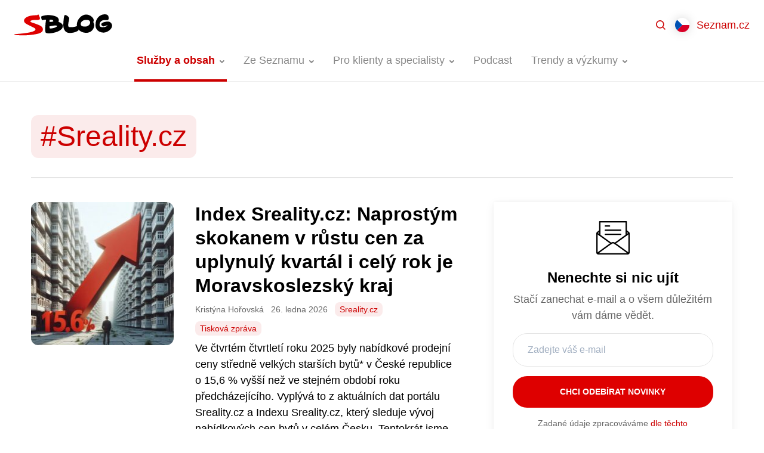

--- FILE ---
content_type: text/html; charset=UTF-8
request_url: https://blog.seznam.cz/stitek/sreality-cz/
body_size: 15669
content:
<!DOCTYPE html>
<html lang="cs-CZ" class="no-js">
<head>
	<meta charset="UTF-8" />
	<meta name="viewport" content="initial-scale=1.0, width=device-width">
	<script>
		(function( window, undefined ) {
			document.documentElement.className =
				document.documentElement.className.replace("no-js","js");
		}( this ));
	</script>
	<title>Štítek: Sreality.cz - Blog Seznam.cz</title>

<!-- The SEO Framework od Sybre Waaijer -->
<meta name="robots" content="max-snippet:-1,max-image-preview:standard,max-video-preview:-1" />
<link rel="canonical" href="https://blog.seznam.cz/stitek/sreality-cz/" />
<link rel="next" href="https://blog.seznam.cz/stitek/sreality-cz/page/2/" />
<meta name="theme-color" content="#cc0000" />
<meta property="og:type" content="website" />
<meta property="og:locale" content="cs_CZ" />
<meta property="og:site_name" content="Blog Seznam.cz" />
<meta property="og:title" content="Štítek: Sreality.cz" />
<meta property="og:url" content="https://blog.seznam.cz/stitek/sreality-cz/" />
<meta property="og:image" content="https://blog.seznam.cz/wp-content/uploads/2018/04/cropped-favicon.png" />
<meta property="og:image:width" content="512" />
<meta property="og:image:height" content="512" />
<!-- / The SEO Framework od Sybre Waaijer | 2.46ms meta | 0.19ms boot -->

<link rel='dns-prefetch' href='//blog.seznam.cz' />
<style id='wp-img-auto-sizes-contain-inline-css'>
img:is([sizes=auto i],[sizes^="auto," i]){contain-intrinsic-size:3000px 1500px}
/*# sourceURL=wp-img-auto-sizes-contain-inline-css */
</style>
<style id='classic-theme-styles-inline-css'>
/*! This file is auto-generated */
.wp-block-button__link{color:#fff;background-color:#32373c;border-radius:9999px;box-shadow:none;text-decoration:none;padding:calc(.667em + 2px) calc(1.333em + 2px);font-size:1.125em}.wp-block-file__button{background:#32373c;color:#fff;text-decoration:none}
/*# sourceURL=/wp-includes/css/classic-themes.min.css */
</style>
<link rel='stylesheet' id='sblog-min-css' href='https://blog.seznam.cz/wp-content/themes/sblog/assets/dist/styles.min.css?ver=2.4.0' media='all' />
<link rel='stylesheet' id='plugin-ea54e278ff798f81102891eb8d781a34-css' href='https://blog.seznam.cz/wp-content/plugins/sblog-wpify-blocks/build/plugin.css?ver=70d278d44d369689622e' media='all' />
<!-- jquery-core / https://blog.seznam.cz/wp-includes/js/jquery/jquery.min.js?ver=3.7.1 -->
<link rel="https://api.w.org/" href="https://blog.seznam.cz/wp-json/" /><link rel="alternate" title="JSON" type="application/json" href="https://blog.seznam.cz/wp-json/wp/v2/tags/511" /><link rel="dns-prefetch" href="https://h.seznam.cz" />
<meta property="fb:app_id" content="225106071397866" />

<script src="https://h.seznam.cz/js/dot-small.js"></script>
<script> DOT.cfg({service: 'sblog'}); </script>

<!-- CMP -->
<script>
window.cmpLanguage = "cs";
</script>
<script src="https://h.seznam.cz/js/cmp2/cmp_stub.js"></script>
<script src="https://h.seznam.cz/js/cmp2/scmp-lite.js?login=false"></script>
<!-- END CMP -->

<!-- Google Tag Manager -->
<script>(function(w,d,s,l,i){w[l]=w[l]||[];w[l].push({'gtm.start':
new Date().getTime(),event:'gtm.js'});var f=d.getElementsByTagName(s)[0],
j=d.createElement(s),dl=l!='dataLayer'?'&l='+l:'';j.async=true;j.src=
'https://www.googletagmanager.com/gtm.js?id='+i+dl;f.parentNode.insertBefore(j,f);
})(window,document,'script','dataLayer','GTM-5X8C2QZ');</script>
<!-- End Google Tag Manager -->

<!-- Google Tag Manager -->
<script>(function(w,d,s,l,i){w[l]=w[l]||[];w[l].push({'gtm.start':
new Date().getTime(),event:'gtm.js'});var f=d.getElementsByTagName(s)[0],
j=d.createElement(s),dl=l!='dataLayer'?'&l='+l:'';j.async=true;j.src=
'https://www.googletagmanager.com/gtm.js?id='+i+dl;f.parentNode.insertBefore(j,f);
})(window,document,'script','dataLayer','GTM-WXS8K9B');</script>
<!-- End Google Tag Manager -->

<link rel="alternate" type="application/rss+xml" title="Podcast RSS feed" href="https://blog.seznam.cz/feed/podcast" />

<!-- sitelink-search-box Schema optimized by Schema Pro --><script type="application/ld+json">{"@context":"https:\/\/schema.org","@type":"WebSite","name":"Seznam.cz","url":"https:\/\/blog.seznam.cz","potentialAction":[{"@type":"SearchAction","target":"https:\/\/blog.seznam.cz\/?s={search_term_string}","query-input":"required name=search_term_string"}]}</script><!-- / sitelink-search-box Schema optimized by Schema Pro --><!-- breadcrumb Schema optimized by Schema Pro --><script type="application/ld+json">{"@context":"https:\/\/schema.org","@type":"BreadcrumbList","itemListElement":[{"@type":"ListItem","position":1,"item":{"@id":"https:\/\/blog.seznam.cz\/","name":"Home"}},{"@type":"ListItem","position":2,"item":{"@id":"https:\/\/blog.seznam.cz\/stitek\/sreality-cz\/","name":"Sreality.cz"}}]}</script><!-- / breadcrumb Schema optimized by Schema Pro --><link rel="apple-touch-icon" sizes="180x180" href="/wp-content/uploads/fbrfg/apple-touch-icon.png?v=231211">
<link rel="icon" type="image/png" sizes="32x32" href="/wp-content/uploads/fbrfg/favicon-32x32.png?v=231211">
<link rel="icon" type="image/png" sizes="16x16" href="/wp-content/uploads/fbrfg/favicon-16x16.png?v=231211">
<link rel="manifest" href="/wp-content/uploads/fbrfg/site.webmanifest?v=231211">
<link rel="mask-icon" href="/wp-content/uploads/fbrfg/safari-pinned-tab.svg?v=231211" color="#cc0000">
<link rel="shortcut icon" href="/wp-content/uploads/fbrfg/favicon.ico?v=231211">
<meta name="msapplication-TileColor" content="#cc0000">
<meta name="msapplication-config" content="/wp-content/uploads/fbrfg/browserconfig.xml?v=231211">
<meta name="theme-color" content="#ffffff">      <meta name="onesignal" content="wordpress-plugin"/>
            <script>

      window.OneSignalDeferred = window.OneSignalDeferred || [];

      OneSignalDeferred.push(function(OneSignal) {
        var oneSignal_options = {};
        window._oneSignalInitOptions = oneSignal_options;

        oneSignal_options['serviceWorkerParam'] = { scope: '/' };
oneSignal_options['serviceWorkerPath'] = 'OneSignalSDKWorker.js.php';

        OneSignal.Notifications.setDefaultUrl("https://blog.seznam.cz");

        oneSignal_options['wordpress'] = true;
oneSignal_options['appId'] = '2b051b15-9ce8-4411-80c3-9b4767cdb492';
oneSignal_options['allowLocalhostAsSecureOrigin'] = true;
oneSignal_options['welcomeNotification'] = { };
oneSignal_options['welcomeNotification']['title'] = "Blog Seznam.cz";
oneSignal_options['welcomeNotification']['message'] = "Jste přihlášeni k odběru nových článků.";
oneSignal_options['welcomeNotification']['url'] = "https://blog.seznam.cz/";
oneSignal_options['path'] = "https://blog.seznam.cz/wp-content/plugins/onesignal-free-web-push-notifications/sdk_files/";
oneSignal_options['safari_web_id'] = "web.onesignal.auto.35f9fdf2-e602-4832-95b7-1c199bdb2bd7";
oneSignal_options['promptOptions'] = { };
oneSignal_options['promptOptions']['actionMessage'] = "Mějte přehled o novinkách z našeho blogu díky upozorněním. Kdykoliv je můžete opět zrušit.";
oneSignal_options['promptOptions']['acceptButtonText'] = "Povolit";
oneSignal_options['promptOptions']['cancelButtonText'] = "Možná později";
              OneSignal.init(window._oneSignalInitOptions);
              OneSignal.Slidedown.promptPush()      });

      function documentInitOneSignal() {
        var oneSignal_elements = document.getElementsByClassName("OneSignal-prompt");

        var oneSignalLinkClickHandler = function(event) { OneSignal.Notifications.requestPermission(); event.preventDefault(); };        for(var i = 0; i < oneSignal_elements.length; i++)
          oneSignal_elements[i].addEventListener('click', oneSignalLinkClickHandler, false);
      }

      if (document.readyState === 'complete') {
           documentInitOneSignal();
      }
      else {
           window.addEventListener("load", function(event){
               documentInitOneSignal();
          });
      }
    </script>
			<style id="wpsp-style-frontend"></style>
			<link rel="icon" href="https://blog.seznam.cz/wp-content/uploads/2018/04/cropped-favicon-32x32.png" sizes="32x32" />
<link rel="icon" href="https://blog.seznam.cz/wp-content/uploads/2018/04/cropped-favicon-192x192.png" sizes="192x192" />
<link rel="apple-touch-icon" href="https://blog.seznam.cz/wp-content/uploads/2018/04/cropped-favicon-180x180.png" />
<meta name="msapplication-TileImage" content="https://blog.seznam.cz/wp-content/uploads/2018/04/cropped-favicon-270x270.png" />
<style id='wp-block-heading-inline-css'>
h1:where(.wp-block-heading).has-background,h2:where(.wp-block-heading).has-background,h3:where(.wp-block-heading).has-background,h4:where(.wp-block-heading).has-background,h5:where(.wp-block-heading).has-background,h6:where(.wp-block-heading).has-background{padding:1.25em 2.375em}h1.has-text-align-left[style*=writing-mode]:where([style*=vertical-lr]),h1.has-text-align-right[style*=writing-mode]:where([style*=vertical-rl]),h2.has-text-align-left[style*=writing-mode]:where([style*=vertical-lr]),h2.has-text-align-right[style*=writing-mode]:where([style*=vertical-rl]),h3.has-text-align-left[style*=writing-mode]:where([style*=vertical-lr]),h3.has-text-align-right[style*=writing-mode]:where([style*=vertical-rl]),h4.has-text-align-left[style*=writing-mode]:where([style*=vertical-lr]),h4.has-text-align-right[style*=writing-mode]:where([style*=vertical-rl]),h5.has-text-align-left[style*=writing-mode]:where([style*=vertical-lr]),h5.has-text-align-right[style*=writing-mode]:where([style*=vertical-rl]),h6.has-text-align-left[style*=writing-mode]:where([style*=vertical-lr]),h6.has-text-align-right[style*=writing-mode]:where([style*=vertical-rl]){rotate:180deg}
/*# sourceURL=https://blog.seznam.cz/wp-includes/blocks/heading/style.min.css */
</style>
<style id='wp-block-paragraph-inline-css'>
.is-small-text{font-size:.875em}.is-regular-text{font-size:1em}.is-large-text{font-size:2.25em}.is-larger-text{font-size:3em}.has-drop-cap:not(:focus):first-letter{float:left;font-size:8.4em;font-style:normal;font-weight:100;line-height:.68;margin:.05em .1em 0 0;text-transform:uppercase}body.rtl .has-drop-cap:not(:focus):first-letter{float:none;margin-left:.1em}p.has-drop-cap.has-background{overflow:hidden}:root :where(p.has-background){padding:1.25em 2.375em}:where(p.has-text-color:not(.has-link-color)) a{color:inherit}p.has-text-align-left[style*="writing-mode:vertical-lr"],p.has-text-align-right[style*="writing-mode:vertical-rl"]{rotate:180deg}
/*# sourceURL=https://blog.seznam.cz/wp-includes/blocks/paragraph/style.min.css */
</style>
<style id='wp-block-table-inline-css'>
.wp-block-table{overflow-x:auto}.wp-block-table table{border-collapse:collapse;width:100%}.wp-block-table thead{border-bottom:3px solid}.wp-block-table tfoot{border-top:3px solid}.wp-block-table td,.wp-block-table th{border:1px solid;padding:.5em}.wp-block-table .has-fixed-layout{table-layout:fixed;width:100%}.wp-block-table .has-fixed-layout td,.wp-block-table .has-fixed-layout th{word-break:break-word}.wp-block-table.aligncenter,.wp-block-table.alignleft,.wp-block-table.alignright{display:table;width:auto}.wp-block-table.aligncenter td,.wp-block-table.aligncenter th,.wp-block-table.alignleft td,.wp-block-table.alignleft th,.wp-block-table.alignright td,.wp-block-table.alignright th{word-break:break-word}.wp-block-table .has-subtle-light-gray-background-color{background-color:#f3f4f5}.wp-block-table .has-subtle-pale-green-background-color{background-color:#e9fbe5}.wp-block-table .has-subtle-pale-blue-background-color{background-color:#e7f5fe}.wp-block-table .has-subtle-pale-pink-background-color{background-color:#fcf0ef}.wp-block-table.is-style-stripes{background-color:initial;border-collapse:inherit;border-spacing:0}.wp-block-table.is-style-stripes tbody tr:nth-child(odd){background-color:#f0f0f0}.wp-block-table.is-style-stripes.has-subtle-light-gray-background-color tbody tr:nth-child(odd){background-color:#f3f4f5}.wp-block-table.is-style-stripes.has-subtle-pale-green-background-color tbody tr:nth-child(odd){background-color:#e9fbe5}.wp-block-table.is-style-stripes.has-subtle-pale-blue-background-color tbody tr:nth-child(odd){background-color:#e7f5fe}.wp-block-table.is-style-stripes.has-subtle-pale-pink-background-color tbody tr:nth-child(odd){background-color:#fcf0ef}.wp-block-table.is-style-stripes td,.wp-block-table.is-style-stripes th{border-color:#0000}.wp-block-table.is-style-stripes{border-bottom:1px solid #f0f0f0}.wp-block-table .has-border-color td,.wp-block-table .has-border-color th,.wp-block-table .has-border-color tr,.wp-block-table .has-border-color>*{border-color:inherit}.wp-block-table table[style*=border-top-color] tr:first-child,.wp-block-table table[style*=border-top-color] tr:first-child td,.wp-block-table table[style*=border-top-color] tr:first-child th,.wp-block-table table[style*=border-top-color]>*,.wp-block-table table[style*=border-top-color]>* td,.wp-block-table table[style*=border-top-color]>* th{border-top-color:inherit}.wp-block-table table[style*=border-top-color] tr:not(:first-child){border-top-color:initial}.wp-block-table table[style*=border-right-color] td:last-child,.wp-block-table table[style*=border-right-color] th,.wp-block-table table[style*=border-right-color] tr,.wp-block-table table[style*=border-right-color]>*{border-right-color:inherit}.wp-block-table table[style*=border-bottom-color] tr:last-child,.wp-block-table table[style*=border-bottom-color] tr:last-child td,.wp-block-table table[style*=border-bottom-color] tr:last-child th,.wp-block-table table[style*=border-bottom-color]>*,.wp-block-table table[style*=border-bottom-color]>* td,.wp-block-table table[style*=border-bottom-color]>* th{border-bottom-color:inherit}.wp-block-table table[style*=border-bottom-color] tr:not(:last-child){border-bottom-color:initial}.wp-block-table table[style*=border-left-color] td:first-child,.wp-block-table table[style*=border-left-color] th,.wp-block-table table[style*=border-left-color] tr,.wp-block-table table[style*=border-left-color]>*{border-left-color:inherit}.wp-block-table table[style*=border-style] td,.wp-block-table table[style*=border-style] th,.wp-block-table table[style*=border-style] tr,.wp-block-table table[style*=border-style]>*{border-style:inherit}.wp-block-table table[style*=border-width] td,.wp-block-table table[style*=border-width] th,.wp-block-table table[style*=border-width] tr,.wp-block-table table[style*=border-width]>*{border-style:inherit;border-width:inherit}
/*# sourceURL=https://blog.seznam.cz/wp-includes/blocks/table/style.min.css */
</style>
<style id='global-styles-inline-css'>
:root{--wp--preset--aspect-ratio--square: 1;--wp--preset--aspect-ratio--4-3: 4/3;--wp--preset--aspect-ratio--3-4: 3/4;--wp--preset--aspect-ratio--3-2: 3/2;--wp--preset--aspect-ratio--2-3: 2/3;--wp--preset--aspect-ratio--16-9: 16/9;--wp--preset--aspect-ratio--9-16: 9/16;--wp--preset--color--black: #000000;--wp--preset--color--cyan-bluish-gray: #abb8c3;--wp--preset--color--white: #ffffff;--wp--preset--color--pale-pink: #f78da7;--wp--preset--color--vivid-red: #cf2e2e;--wp--preset--color--luminous-vivid-orange: #ff6900;--wp--preset--color--luminous-vivid-amber: #fcb900;--wp--preset--color--light-green-cyan: #7bdcb5;--wp--preset--color--vivid-green-cyan: #00d084;--wp--preset--color--pale-cyan-blue: #8ed1fc;--wp--preset--color--vivid-cyan-blue: #0693e3;--wp--preset--color--vivid-purple: #9b51e0;--wp--preset--gradient--vivid-cyan-blue-to-vivid-purple: linear-gradient(135deg,rgb(6,147,227) 0%,rgb(155,81,224) 100%);--wp--preset--gradient--light-green-cyan-to-vivid-green-cyan: linear-gradient(135deg,rgb(122,220,180) 0%,rgb(0,208,130) 100%);--wp--preset--gradient--luminous-vivid-amber-to-luminous-vivid-orange: linear-gradient(135deg,rgb(252,185,0) 0%,rgb(255,105,0) 100%);--wp--preset--gradient--luminous-vivid-orange-to-vivid-red: linear-gradient(135deg,rgb(255,105,0) 0%,rgb(207,46,46) 100%);--wp--preset--gradient--very-light-gray-to-cyan-bluish-gray: linear-gradient(135deg,rgb(238,238,238) 0%,rgb(169,184,195) 100%);--wp--preset--gradient--cool-to-warm-spectrum: linear-gradient(135deg,rgb(74,234,220) 0%,rgb(151,120,209) 20%,rgb(207,42,186) 40%,rgb(238,44,130) 60%,rgb(251,105,98) 80%,rgb(254,248,76) 100%);--wp--preset--gradient--blush-light-purple: linear-gradient(135deg,rgb(255,206,236) 0%,rgb(152,150,240) 100%);--wp--preset--gradient--blush-bordeaux: linear-gradient(135deg,rgb(254,205,165) 0%,rgb(254,45,45) 50%,rgb(107,0,62) 100%);--wp--preset--gradient--luminous-dusk: linear-gradient(135deg,rgb(255,203,112) 0%,rgb(199,81,192) 50%,rgb(65,88,208) 100%);--wp--preset--gradient--pale-ocean: linear-gradient(135deg,rgb(255,245,203) 0%,rgb(182,227,212) 50%,rgb(51,167,181) 100%);--wp--preset--gradient--electric-grass: linear-gradient(135deg,rgb(202,248,128) 0%,rgb(113,206,126) 100%);--wp--preset--gradient--midnight: linear-gradient(135deg,rgb(2,3,129) 0%,rgb(40,116,252) 100%);--wp--preset--font-size--small: 13px;--wp--preset--font-size--medium: 20px;--wp--preset--font-size--large: 36px;--wp--preset--font-size--x-large: 42px;--wp--preset--spacing--20: 0.44rem;--wp--preset--spacing--30: 0.67rem;--wp--preset--spacing--40: 1rem;--wp--preset--spacing--50: 1.5rem;--wp--preset--spacing--60: 2.25rem;--wp--preset--spacing--70: 3.38rem;--wp--preset--spacing--80: 5.06rem;--wp--preset--shadow--natural: 6px 6px 9px rgba(0, 0, 0, 0.2);--wp--preset--shadow--deep: 12px 12px 50px rgba(0, 0, 0, 0.4);--wp--preset--shadow--sharp: 6px 6px 0px rgba(0, 0, 0, 0.2);--wp--preset--shadow--outlined: 6px 6px 0px -3px rgb(255, 255, 255), 6px 6px rgb(0, 0, 0);--wp--preset--shadow--crisp: 6px 6px 0px rgb(0, 0, 0);}:where(.is-layout-flex){gap: 0.5em;}:where(.is-layout-grid){gap: 0.5em;}body .is-layout-flex{display: flex;}.is-layout-flex{flex-wrap: wrap;align-items: center;}.is-layout-flex > :is(*, div){margin: 0;}body .is-layout-grid{display: grid;}.is-layout-grid > :is(*, div){margin: 0;}:where(.wp-block-columns.is-layout-flex){gap: 2em;}:where(.wp-block-columns.is-layout-grid){gap: 2em;}:where(.wp-block-post-template.is-layout-flex){gap: 1.25em;}:where(.wp-block-post-template.is-layout-grid){gap: 1.25em;}.has-black-color{color: var(--wp--preset--color--black) !important;}.has-cyan-bluish-gray-color{color: var(--wp--preset--color--cyan-bluish-gray) !important;}.has-white-color{color: var(--wp--preset--color--white) !important;}.has-pale-pink-color{color: var(--wp--preset--color--pale-pink) !important;}.has-vivid-red-color{color: var(--wp--preset--color--vivid-red) !important;}.has-luminous-vivid-orange-color{color: var(--wp--preset--color--luminous-vivid-orange) !important;}.has-luminous-vivid-amber-color{color: var(--wp--preset--color--luminous-vivid-amber) !important;}.has-light-green-cyan-color{color: var(--wp--preset--color--light-green-cyan) !important;}.has-vivid-green-cyan-color{color: var(--wp--preset--color--vivid-green-cyan) !important;}.has-pale-cyan-blue-color{color: var(--wp--preset--color--pale-cyan-blue) !important;}.has-vivid-cyan-blue-color{color: var(--wp--preset--color--vivid-cyan-blue) !important;}.has-vivid-purple-color{color: var(--wp--preset--color--vivid-purple) !important;}.has-black-background-color{background-color: var(--wp--preset--color--black) !important;}.has-cyan-bluish-gray-background-color{background-color: var(--wp--preset--color--cyan-bluish-gray) !important;}.has-white-background-color{background-color: var(--wp--preset--color--white) !important;}.has-pale-pink-background-color{background-color: var(--wp--preset--color--pale-pink) !important;}.has-vivid-red-background-color{background-color: var(--wp--preset--color--vivid-red) !important;}.has-luminous-vivid-orange-background-color{background-color: var(--wp--preset--color--luminous-vivid-orange) !important;}.has-luminous-vivid-amber-background-color{background-color: var(--wp--preset--color--luminous-vivid-amber) !important;}.has-light-green-cyan-background-color{background-color: var(--wp--preset--color--light-green-cyan) !important;}.has-vivid-green-cyan-background-color{background-color: var(--wp--preset--color--vivid-green-cyan) !important;}.has-pale-cyan-blue-background-color{background-color: var(--wp--preset--color--pale-cyan-blue) !important;}.has-vivid-cyan-blue-background-color{background-color: var(--wp--preset--color--vivid-cyan-blue) !important;}.has-vivid-purple-background-color{background-color: var(--wp--preset--color--vivid-purple) !important;}.has-black-border-color{border-color: var(--wp--preset--color--black) !important;}.has-cyan-bluish-gray-border-color{border-color: var(--wp--preset--color--cyan-bluish-gray) !important;}.has-white-border-color{border-color: var(--wp--preset--color--white) !important;}.has-pale-pink-border-color{border-color: var(--wp--preset--color--pale-pink) !important;}.has-vivid-red-border-color{border-color: var(--wp--preset--color--vivid-red) !important;}.has-luminous-vivid-orange-border-color{border-color: var(--wp--preset--color--luminous-vivid-orange) !important;}.has-luminous-vivid-amber-border-color{border-color: var(--wp--preset--color--luminous-vivid-amber) !important;}.has-light-green-cyan-border-color{border-color: var(--wp--preset--color--light-green-cyan) !important;}.has-vivid-green-cyan-border-color{border-color: var(--wp--preset--color--vivid-green-cyan) !important;}.has-pale-cyan-blue-border-color{border-color: var(--wp--preset--color--pale-cyan-blue) !important;}.has-vivid-cyan-blue-border-color{border-color: var(--wp--preset--color--vivid-cyan-blue) !important;}.has-vivid-purple-border-color{border-color: var(--wp--preset--color--vivid-purple) !important;}.has-vivid-cyan-blue-to-vivid-purple-gradient-background{background: var(--wp--preset--gradient--vivid-cyan-blue-to-vivid-purple) !important;}.has-light-green-cyan-to-vivid-green-cyan-gradient-background{background: var(--wp--preset--gradient--light-green-cyan-to-vivid-green-cyan) !important;}.has-luminous-vivid-amber-to-luminous-vivid-orange-gradient-background{background: var(--wp--preset--gradient--luminous-vivid-amber-to-luminous-vivid-orange) !important;}.has-luminous-vivid-orange-to-vivid-red-gradient-background{background: var(--wp--preset--gradient--luminous-vivid-orange-to-vivid-red) !important;}.has-very-light-gray-to-cyan-bluish-gray-gradient-background{background: var(--wp--preset--gradient--very-light-gray-to-cyan-bluish-gray) !important;}.has-cool-to-warm-spectrum-gradient-background{background: var(--wp--preset--gradient--cool-to-warm-spectrum) !important;}.has-blush-light-purple-gradient-background{background: var(--wp--preset--gradient--blush-light-purple) !important;}.has-blush-bordeaux-gradient-background{background: var(--wp--preset--gradient--blush-bordeaux) !important;}.has-luminous-dusk-gradient-background{background: var(--wp--preset--gradient--luminous-dusk) !important;}.has-pale-ocean-gradient-background{background: var(--wp--preset--gradient--pale-ocean) !important;}.has-electric-grass-gradient-background{background: var(--wp--preset--gradient--electric-grass) !important;}.has-midnight-gradient-background{background: var(--wp--preset--gradient--midnight) !important;}.has-small-font-size{font-size: var(--wp--preset--font-size--small) !important;}.has-medium-font-size{font-size: var(--wp--preset--font-size--medium) !important;}.has-large-font-size{font-size: var(--wp--preset--font-size--large) !important;}.has-x-large-font-size{font-size: var(--wp--preset--font-size--x-large) !important;}
/*# sourceURL=global-styles-inline-css */
</style>
<link rel='stylesheet' id='fancybox-css' href='https://blog.seznam.cz/wp-content/plugins/sblog-fancybox/dist/jquery.fancybox.min.css?ver=1.0.1' media='all' />
</head>

<body class="archive tag tag-sreality-cz tag-511 wp-theme-sblog wp-schema-pro-2.10.6 bg-white text-black" data-ajax-url="https://blog.seznam.cz/wp-admin/admin-ajax.php">

<div id="top">

<!-- Google Tag Manager (noscript) -->

<noscript><iframe src="https://www.googletagmanager.com/ns.html?id=GTM-5X8C2QZ"
height="0" width="0" style="display:none;visibility:hidden"></iframe></noscript>

<noscript><iframe src="https://www.googletagmanager.com/ns.html?id=GTM-WXS8K9B"
height="0" width="0" style="display:none;visibility:hidden"></iframe></noscript>

<!-- End Google Tag Manager (noscript) -->



<a href="#main" class="sr-only">Přejít na obsah</a>


<header id="header" class="header">

	<div class="header-in">

		<div class="header-logo">
			<a href="https://blog.seznam.cz/"><img src="https://blog.seznam.cz/wp-content/themes/sblog/assets/images/logo.svg" alt="SBLOG"></a>
		</div>

		<div class="header-content">
		
			<div class="header-search">
				<div class="relative flex-1 z-50">
	<div class="relative max-w-100 mx-auto">
		<div id="searchForm" class="searchForm relative z-49"
	data-ajax-url="https://blog.seznam.cz/wp-admin/admin-ajax.php" 
	data-action="sblog_search_intellisense"
	data-max-results="10" 
	data-lang="cs" 
	data-home="https://blog.seznam.cz">

	<form role="search" method="get" action="https://blog.seznam.cz/">

		<input id="searchForm__hidden" name="s" type="hidden" value="">

		<div class="relative">

			<label for="searchForm-input" class="sr-only">
				Hledat			</label>

			<div class="searchForm-richInput flex items-center bg-white">

				<span class="w-12 h-12 flex-shrink-0 flex-grow-0 bg-center bg-no-repeat" style="background-image:url('https://blog.seznam.cz/wp-content/themes/sblog/assets/images/ico-search.svg')"></span>

				<div class="searchForm-fragments flex flex-shrink" style="max-width:50%" >
								<span class="searchForm-fragment flex-grow flex-shrink mr-2 overflow-hidden" data-value="tag_sreality-cz" title="#Sreality.cz">
				<span class="block relative  px-2 pr-6 bg-primary text-primary text-sm rounded-lg bg-opacity-08 cursor-pointer whitespace-no-wrap"  style="line-height:1.5rem" >
					<span class="block truncate">
						#Sreality.cz					</span>
					<span class="absolute block right-0 top-0 bottom-0 w-6 bg-no-repeat bg-center"  style="background-image:url('https://blog.seznam.cz/wp-content/themes/sblog/assets/images/ico-close-12.svg')"></span>		
				</span>
			</span>
						</div>

				<input id="searchForm-input" type="text" value="" 
					class="searchForm-input flex-grow flex-shrink border-0 p-0 py-2 mr-6 bg-white rounded-none"
					role="combobox" aria-describedby="aria-searchForm-description" aria-owns="aria-searchForm-select" autocomplete="off">

			</div>


			<div style="top:100%" class="searchForm-select absolute w-full overflow-hidden border border-gray-300 border-t-0 rounded-3xl rounded-t-none bg-white">
				<span class="block bg-gray-300 mx-4" style="height:1px"></span>
				<ul id="aria-searchForm-select" role="listbox" class="my-2 mb-4" tabindex="0">
					<li><a href="#" class="block pl-12 pr-4 py-1"></a></li>
				</ul>
			</div>

			<div class="sr-only">
				<p id="aria-searchForm-description">Z dostupných hodnot vybírejte šipkami nahoru a dolů. Pro výběr zmáčkněte klávesu Enter.</p>
				<button type="submit">Najít</button>
			</div>

		</div>


	</form>

	<div class="searchForm-inputFragmentTpl hidden">
					<span class="searchForm-fragment flex-grow flex-shrink mr-2 overflow-hidden" data-value="{{value}}" title="{{title}}">
				<span class="block relative  px-2 pr-6 bg-primary text-primary text-sm rounded-lg bg-opacity-08 cursor-pointer whitespace-no-wrap"  style="line-height:1.5rem" >
					<span class="block truncate">
						{{title}}					</span>
					<span class="absolute block right-0 top-0 bottom-0 w-6 bg-no-repeat bg-center"  style="background-image:url('https://blog.seznam.cz/wp-content/themes/sblog/assets/images/ico-close-12.svg')"></span>		
				</span>
			</span>
			</div>


	<div class="searchForm-intellisenseFragmentTpl hidden">
					<span class="flex">
				<span class="px-2 bg-primary text-primary text-sm rounded-lg bg-opacity-08 cursor-pointer whitespace-no-wrap"  style="line-height:1.5rem" >
					<span class="block truncate">
						{{title}}					</span>	
				</span>
			</span>
			</div>



</div>
		<button class="searchForm-close  absolute z-50  right-0 top-0 w-12 h-12 bg-center bg-no-repeat cursor-pointer" style="background-image:url('https://blog.seznam.cz/wp-content/themes/sblog/assets/images/ico-close-gray.svg')"></button>
	</div>
</div>			</div>

			<div class="header-menu">
					
<nav class="headerMenu">
	<ul id="menu-nove-menu-cesky" class="menu"><li id="menu-item-29308" class="has-groups menu-item menu-item-type-taxonomy menu-item-object-category current-menu-ancestor menu-item-has-children menu-item-29308 is-active"><a href="https://blog.seznam.cz/sluzby-a-obsah/"><span>Služby a obsah</span></a><div class="headerMenu-submenu"><div class="headerMenu-submenuBox"><div class="headerMenu-submenuGroups"><div class="headerMenu-submenuGroup">
	<ul class="sub-menu">
		<li id="menu-item-29379" class="menu-item menu-item-type-taxonomy menu-item-object-post_tag menu-item-29379"><a href="https://blog.seznam.cz/stitek/firmy-cz/"><span>Firmy.cz</span></a></li>
		<li id="menu-item-29380" class="menu-item menu-item-type-taxonomy menu-item-object-post_tag menu-item-29380"><a href="https://blog.seznam.cz/stitek/mapy-com/"><span>Mapy.com</span></a></li>
		<li id="menu-item-29381" class="menu-item menu-item-type-taxonomy menu-item-object-post_tag menu-item-29381"><a href="https://blog.seznam.cz/stitek/sauto-cz/"><span>Sauto.cz</span></a></li>
		<li id="menu-item-29382" class="menu-item menu-item-type-taxonomy menu-item-object-post_tag menu-item-29382"><a href="https://blog.seznam.cz/stitek/sbazar-cz/"><span>Sbazar.cz</span></a></li>
		<li id="menu-item-32825" class="menu-item menu-item-type-taxonomy menu-item-object-post_tag menu-item-32825"><a href="https://blog.seznam.cz/stitek/seznam-newsfeed/"><span>Seznam Newsfeed</span></a></li>
	</ul>
</div><div class="headerMenu-submenuGroup">
	<ul class="sub-menu">
		<li id="menu-item-29383" class="menu-item menu-item-type-taxonomy menu-item-object-post_tag menu-item-29383"><a href="https://blog.seznam.cz/stitek/seznam-partner/"><span>Seznam Partner</span></a></li>
		<li id="menu-item-29385" class="menu-item menu-item-type-taxonomy menu-item-object-post_tag menu-item-29385"><a href="https://blog.seznam.cz/stitek/seznam-zpravy/"><span>Seznam Zprávy</span></a></li>
		<li id="menu-item-29386" class="menu-item menu-item-type-taxonomy menu-item-object-post_tag menu-item-29386"><a href="https://blog.seznam.cz/stitek/seznam-cz/"><span>Seznam.cz</span></a></li>
		<li id="menu-item-29387" class="menu-item menu-item-type-taxonomy menu-item-object-post_tag menu-item-29387"><a href="https://blog.seznam.cz/stitek/seznam-cz-prohlizec/"><span>Seznam.cz Prohlížeč</span></a></li>
		<li id="menu-item-29388" class="menu-item menu-item-type-taxonomy menu-item-object-post_tag menu-item-29388"><a href="https://blog.seznam.cz/stitek/sklik/"><span>Sklik</span></a></li>
	</ul>
</div><div class="headerMenu-submenuGroup">
	<ul class="sub-menu">
		<li id="menu-item-29389" class="menu-item menu-item-type-taxonomy menu-item-object-post_tag current-menu-item menu-item-29389 is-active"><a href="https://blog.seznam.cz/stitek/sreality-cz/" aria-current="page"><span>Sreality.cz</span></a></li>
		<li id="menu-item-29390" class="menu-item menu-item-type-taxonomy menu-item-object-post_tag menu-item-29390"><a href="https://blog.seznam.cz/stitek/televize-seznam/"><span>Televize Seznam</span></a></li>
		<li id="menu-item-29391" class="menu-item menu-item-type-taxonomy menu-item-object-post_tag menu-item-29391"><a href="https://blog.seznam.cz/stitek/vyhledavani/"><span>Vyhledávání</span></a></li>
		<li id="menu-item-29392" class="menu-item menu-item-type-taxonomy menu-item-object-post_tag menu-item-29392"><a href="https://blog.seznam.cz/stitek/zbozi-cz/"><span>Zboží.cz</span></a></li>
	</ul>
</div></div></div></div></li>
<li id="menu-item-29393" class="menu-item menu-item-type-taxonomy menu-item-object-category menu-item-has-children menu-item-29393 no-has-groups"><a href="https://blog.seznam.cz/ze-seznamu/"><span>Ze Seznamu</span></a><div class="headerMenu-submenu"><div class="headerMenu-submenuBox">
<ul class="sub-menu">
	<li id="menu-item-29396" class="menu-item menu-item-type-taxonomy menu-item-object-category menu-item-29396"><a href="https://blog.seznam.cz/ze-seznamu/kariera/"><span>Kariéra</span></a></li>
	<li id="menu-item-29394" class="menu-item menu-item-type-taxonomy menu-item-object-category menu-item-29394"><a href="https://blog.seznam.cz/ze-seznamu/pro-novinare/"><span>Pro novináře</span></a></li>
	<li id="menu-item-29395" class="menu-item menu-item-type-taxonomy menu-item-object-category menu-item-29395"><a href="https://blog.seznam.cz/ze-seznamu/pro-vyvojare/"><span>Pro vývojáře</span></a></li>
</ul>
</div></div></li>
<li id="menu-item-29397" class="has-submenu-width-68 menu-item menu-item-type-taxonomy menu-item-object-category menu-item-has-children menu-item-29397 no-has-groups"><a href="https://blog.seznam.cz/pro-klienty-a-specialisty/"><span>Pro klienty a specialisty</span></a><div class="headerMenu-submenu"><div class="headerMenu-submenuBox">
<ul class="sub-menu">
	<li id="menu-item-29399" class="menu-item menu-item-type-taxonomy menu-item-object-category menu-item-29399"><a href="https://blog.seznam.cz/pro-klienty-a-specialisty/novinky/"><span>Novinky</span></a></li>
	<li id="menu-item-29401" class="menu-item menu-item-type-taxonomy menu-item-object-category menu-item-29401"><a href="https://blog.seznam.cz/pro-klienty-a-specialisty/pripadove-studie/"><span>Případové studie</span></a></li>
	<li id="menu-item-29400" class="menu-item menu-item-type-taxonomy menu-item-object-category menu-item-29400"><a href="https://blog.seznam.cz/pro-klienty-a-specialisty/optimalizacni-tipy/"><span>Optimalizační tipy</span></a></li>
	<li id="menu-item-31182" class="menu-item menu-item-type-taxonomy menu-item-object-category menu-item-31182"><a href="https://blog.seznam.cz/pro-klienty-a-specialisty/programaticka-reklama/"><span>Programatická reklama</span></a></li>
	<li id="menu-item-41348" class="menu-item menu-item-type-taxonomy menu-item-object-category menu-item-41348"><a href="https://blog.seznam.cz/brand-studio/"><span>Brand Studio</span></a></li>
	<li id="menu-item-29398" class="menu-item menu-item-type-taxonomy menu-item-object-category menu-item-29398"><a href="https://blog.seznam.cz/pro-klienty-a-specialisty/akce-a-konference/"><span>Akce a konference</span></a></li>
</ul>
</div></div></li>
<li id="menu-item-29476" class="menu-item menu-item-type-taxonomy menu-item-object-category menu-item-29476 no-has-groups"><a href="https://blog.seznam.cz/podcast/"><span>Podcast</span></a></li>
<li id="menu-item-29403" class="menu-item menu-item-type-taxonomy menu-item-object-category menu-item-has-children menu-item-29403 no-has-groups"><a href="https://blog.seznam.cz/trendy-a-vyzkumy/"><span>Trendy a výzkumy</span></a><div class="headerMenu-submenu"><div class="headerMenu-submenuBox">
<ul class="sub-menu">
	<li id="menu-item-44240" class="menu-item menu-item-type-taxonomy menu-item-object-category menu-item-44240"><a href="https://blog.seznam.cz/trendy-a-vyzkumy/sreality-cz/"><span>Sreality.cz</span></a></li>
	<li id="menu-item-56839" class="menu-item menu-item-type-taxonomy menu-item-object-category menu-item-56839"><a href="https://blog.seznam.cz/trendy-a-vyzkumy/sauto-cz/"><span>Sauto.cz</span></a></li>
	<li id="menu-item-53349" class="menu-item menu-item-type-taxonomy menu-item-object-category menu-item-53349"><a href="https://blog.seznam.cz/trendy-a-vyzkumy/zbozi-cz/"><span>Zboží.cz</span></a></li>
	<li id="menu-item-53987" class="menu-item menu-item-type-taxonomy menu-item-object-category menu-item-53987"><a href="https://blog.seznam.cz/trendy-a-vyzkumy/media-a-digitalni-svet-cs/"><span>Média a digitální svět</span></a></li>
</ul>
</div></div></li>
</ul></nav>
			</div>
	
		</div>

		<div class="header-controls">
			<ul>

				<li class="header-switcherMenu">
					<button>
						<span class="hamburger"><span></span></span>
						<span class="sr-only">Zavřít</span>
					</button>
				</li>

				<li class="header-switcherSearch">
					<button>
						<svg class="w-4 h-4" viewBox="0 0 16 16" fill="none" xmlns="http://www.w3.org/2000/svg">
							<path d="M6.84199 13.684C8.36004 13.6837 9.83434 13.1755 11.0301 12.2403L14.7898 16L15.9991 14.7907L12.2395 11.031C13.1751 9.83508 13.6836 8.36043 13.684 6.84199C13.684 3.06949 10.6145 0 6.84199 0C3.06949 0 0 3.06949 0 6.84199C0 10.6145 3.06949 13.684 6.84199 13.684ZM6.84199 1.7105C9.67201 1.7105 11.9735 4.01197 11.9735 6.84199C11.9735 9.67201 9.67201 11.9735 6.84199 11.9735C4.01197 11.9735 1.7105 9.67201 1.7105 6.84199C1.7105 4.01197 4.01197 1.7105 6.84199 1.7105Z" fill="#CF0F0F"/>
						</svg>
						<span>Hledat</span>
					</button>
				</li>
				
				<li class="header-switcherLangs">
					
<div class="langs-menu">
	<button class="langs-menu__switcher" aria-expanded="false" data-target="langs-menu-nav">
		<img src="https://blog.seznam.cz/wp-content/themes/sblog/assets/images/lang-cs.svg" alt="Čeština" />		<span class="sr-only">Přepnout jazyk</span>
	</button>
	<nav id="langs-menu-nav" aria-hidden="true">
		<ul>
							<li class="is-active">
					<a href="https://blog.seznam.cz/stitek/sreality-cz/">
						<img src="https://blog.seznam.cz/wp-content/themes/sblog/assets/images/lang-cs.svg" alt="Čeština" />						Čeština					</a>
				</li>
							<li >
					<a href="https://blog.seznam.cz/en/">
						<img src="https://blog.seznam.cz/wp-content/themes/sblog/assets/images/lang-en.svg" alt="English" />						English					</a>
				</li>
							<li >
					<a href="https://blog.seznam.cz/sk/">
						<img src="https://blog.seznam.cz/wp-content/themes/sblog/assets/images/lang-sk.svg" alt="Slovenčina" />						Slovenčina					</a>
				</li>
							<li >
					<a href="https://blog.seznam.cz/pl/">
						<img src="https://blog.seznam.cz/wp-content/themes/sblog/assets/images/lang-pl.svg" alt="Polski" />						Polski					</a>
				</li>
							<li >
					<a href="https://blog.seznam.cz/de/">
						<img src="https://blog.seznam.cz/wp-content/themes/sblog/assets/images/lang-de.svg" alt="Deutsch" />						Deutsch					</a>
				</li>
							<li >
					<a href="https://blog.seznam.cz/it/">
						<img src="https://blog.seznam.cz/wp-content/themes/sblog/assets/images/lang-it.svg" alt="Italiano" />						Italiano					</a>
				</li>
					</ul>
	</nav>
</div>				</li>
				
				<li>
					<a href="https://www.seznam.cz">Seznam.cz</a>
				</li>
			</ul>
		</div>



	</div>

		
</header>

<div class="headerNull"></div>

<div id="main" class="wrapper">

	

<div class="mb-6">
	<h1 class="mb-2">
		 <span class="inline-block text-primary px-4 py-2 bg-primary bg-opacity-08 rounded-xl font-normal mr-4">#Sreality.cz</span> 	</h1>

	</div>
	<hr>

	<div class="layout layout--sidebar">	
		
		<div class="layout-content">		
			<div class="loop" id="loop">	
	
<article class="anote anote--default">

	<hr class="anote-hr w-16">

	
		<div class="md:flex">	
			<div class="mb-3 md:mb-0 md:w-1/3 md:max-w-60 md:flex-shrink-0">
				<a class="relative inline-block" href="https://blog.seznam.cz/2026/01/index-sreality-cz-naprostym-skokanem-v-rustu-cen-za-uplynuly-kvartal-i-cely-rok-je-moravskoslezsky-kraj/">
					<img width="240" height="240" src="https://blog.seznam.cz/wp-content/uploads/2026/01/ilustrace-tvurce-obrazku-bing-dalle-240x240.jpg" class="rounded-xl wp-post-image" alt="" decoding="async" fetchpriority="high" srcset="https://blog.seznam.cz/wp-content/uploads/2026/01/ilustrace-tvurce-obrazku-bing-dalle-240x240.jpg 240w, https://blog.seznam.cz/wp-content/uploads/2026/01/ilustrace-tvurce-obrazku-bing-dalle-720x720.jpg 720w, https://blog.seznam.cz/wp-content/uploads/2026/01/ilustrace-tvurce-obrazku-bing-dalle-768x768.jpg 768w, https://blog.seznam.cz/wp-content/uploads/2026/01/ilustrace-tvurce-obrazku-bing-dalle-450x450.jpg 450w, https://blog.seznam.cz/wp-content/uploads/2026/01/ilustrace-tvurce-obrazku-bing-dalle-640x640.jpg 640w, https://blog.seznam.cz/wp-content/uploads/2026/01/ilustrace-tvurce-obrazku-bing-dalle-980x980.jpg 980w, https://blog.seznam.cz/wp-content/uploads/2026/01/ilustrace-tvurce-obrazku-bing-dalle-150x150.jpg 150w, https://blog.seznam.cz/wp-content/uploads/2026/01/ilustrace-tvurce-obrazku-bing-dalle-64x64.jpg 64w, https://blog.seznam.cz/wp-content/uploads/2026/01/ilustrace-tvurce-obrazku-bing-dalle-105x105.jpg 105w, https://blog.seznam.cz/wp-content/uploads/2026/01/ilustrace-tvurce-obrazku-bing-dalle-120x120.jpg 120w, https://blog.seznam.cz/wp-content/uploads/2026/01/ilustrace-tvurce-obrazku-bing-dalle-128x128.jpg 128w, https://blog.seznam.cz/wp-content/uploads/2026/01/ilustrace-tvurce-obrazku-bing-dalle-210x210.jpg 210w, https://blog.seznam.cz/wp-content/uploads/2026/01/ilustrace-tvurce-obrazku-bing-dalle-360x360.jpg 360w, https://blog.seznam.cz/wp-content/uploads/2026/01/ilustrace-tvurce-obrazku-bing-dalle-420x420.jpg 420w, https://blog.seznam.cz/wp-content/uploads/2026/01/ilustrace-tvurce-obrazku-bing-dalle-480x480.jpg 480w, https://blog.seznam.cz/wp-content/uploads/2026/01/ilustrace-tvurce-obrazku-bing-dalle-300x300.jpg 300w, https://blog.seznam.cz/wp-content/uploads/2026/01/ilustrace-tvurce-obrazku-bing-dalle-400x400.jpg 400w, https://blog.seznam.cz/wp-content/uploads/2026/01/ilustrace-tvurce-obrazku-bing-dalle-600x600.jpg 600w, https://blog.seznam.cz/wp-content/uploads/2026/01/ilustrace-tvurce-obrazku-bing-dalle-192x192.jpg 192w, https://blog.seznam.cz/wp-content/uploads/2026/01/ilustrace-tvurce-obrazku-bing-dalle.jpg 1024w" sizes="(max-width: 240px) 100vw, 240px" />
				</a>
			</div>
			<div class="md:pl-9">
				<div class="">
					<h2 class="mb-2 text-2xl md:text-4xl" >
	<!-- style="width: 300px;max-height:3.9em;overflow:hidden;     text-overflow: ellipsis;white-space:nowrap;" -->
	<a class="block text-black hover:text-primary hover:no-underline" href="https://blog.seznam.cz/2026/01/index-sreality-cz-naprostym-skokanem-v-rustu-cen-za-uplynuly-kvartal-i-cely-rok-je-moravskoslezsky-kraj/">Index Sreality.cz: Naprostým skokanem v růstu cen za uplynulý kvartál i celý rok je Moravskoslezský kraj</a>
</h2>

<div class="text-sm">
			<span class="text-gray mb-2 mr-2">Kristýna Hořovská</span>
		<span class="text-gray mr-2 mb-2">26. ledna 2026</span>
	 <a class="inline-block px-2 mr-2 mb-2 bg-primary rounded-lg bg-opacity-08" style="line-height:1.5rem" href="https://blog.seznam.cz/stitek/sreality-cz/" rel="tag">Sreality.cz</a> <a class="inline-block px-2 mr-2 mb-2 bg-primary rounded-lg bg-opacity-08" style="line-height:1.5rem" href="https://blog.seznam.cz/stitek/tiskova-zprava/" rel="tag">Tisková zpráva</a>
	
</div>


<div class="md:text-lg">
	<p>Ve čtvrtém čtvrtletí roku 2025 byly nabídkové prodejní ceny středně velkých starších bytů* v České republice o 15,6 % vyšší než ve stejném období roku předcházejícího. Vyplývá to z aktuálních dat portálu Sreality.cz a Indexu Sreality.cz, který sleduje vývoj nabídkových cen bytů v celém Česku. Tentokrát jsme se zaměřili i na celoroční skokany v růstu &hellip;</p>
</div>
				</div>
			</div>
		</div>

	
</article>



<article class="anote anote--default">

	<hr class="anote-hr w-16">

	
		<div class="md:flex">	
			<div class="mb-3 md:mb-0 md:w-1/3 md:max-w-60 md:flex-shrink-0">
				<a class="relative inline-block" href="https://blog.seznam.cz/2025/12/zaverecna-data-vyvoje-na-realitnim-trhu-v-roce-2025-raketove-vrostly-ceny-bytu-a-zhruba-o-desetinu-zdrazily-chaty-chalupy-i-rodinne-domy/">
					<img width="240" height="240" src="https://blog.seznam.cz/wp-content/uploads/2025/12/dum-o-silvestru-tvurce-obrazku-bing-dalle-240x240.jpg" class="rounded-xl wp-post-image" alt="" decoding="async" srcset="https://blog.seznam.cz/wp-content/uploads/2025/12/dum-o-silvestru-tvurce-obrazku-bing-dalle-240x240.jpg 240w, https://blog.seznam.cz/wp-content/uploads/2025/12/dum-o-silvestru-tvurce-obrazku-bing-dalle-720x720.jpg 720w, https://blog.seznam.cz/wp-content/uploads/2025/12/dum-o-silvestru-tvurce-obrazku-bing-dalle-768x768.jpg 768w, https://blog.seznam.cz/wp-content/uploads/2025/12/dum-o-silvestru-tvurce-obrazku-bing-dalle-450x450.jpg 450w, https://blog.seznam.cz/wp-content/uploads/2025/12/dum-o-silvestru-tvurce-obrazku-bing-dalle-640x640.jpg 640w, https://blog.seznam.cz/wp-content/uploads/2025/12/dum-o-silvestru-tvurce-obrazku-bing-dalle-980x980.jpg 980w, https://blog.seznam.cz/wp-content/uploads/2025/12/dum-o-silvestru-tvurce-obrazku-bing-dalle-150x150.jpg 150w, https://blog.seznam.cz/wp-content/uploads/2025/12/dum-o-silvestru-tvurce-obrazku-bing-dalle-64x64.jpg 64w, https://blog.seznam.cz/wp-content/uploads/2025/12/dum-o-silvestru-tvurce-obrazku-bing-dalle-105x105.jpg 105w, https://blog.seznam.cz/wp-content/uploads/2025/12/dum-o-silvestru-tvurce-obrazku-bing-dalle-120x120.jpg 120w, https://blog.seznam.cz/wp-content/uploads/2025/12/dum-o-silvestru-tvurce-obrazku-bing-dalle-128x128.jpg 128w, https://blog.seznam.cz/wp-content/uploads/2025/12/dum-o-silvestru-tvurce-obrazku-bing-dalle-210x210.jpg 210w, https://blog.seznam.cz/wp-content/uploads/2025/12/dum-o-silvestru-tvurce-obrazku-bing-dalle-360x360.jpg 360w, https://blog.seznam.cz/wp-content/uploads/2025/12/dum-o-silvestru-tvurce-obrazku-bing-dalle-420x420.jpg 420w, https://blog.seznam.cz/wp-content/uploads/2025/12/dum-o-silvestru-tvurce-obrazku-bing-dalle-480x480.jpg 480w, https://blog.seznam.cz/wp-content/uploads/2025/12/dum-o-silvestru-tvurce-obrazku-bing-dalle-300x300.jpg 300w, https://blog.seznam.cz/wp-content/uploads/2025/12/dum-o-silvestru-tvurce-obrazku-bing-dalle-400x400.jpg 400w, https://blog.seznam.cz/wp-content/uploads/2025/12/dum-o-silvestru-tvurce-obrazku-bing-dalle-600x600.jpg 600w, https://blog.seznam.cz/wp-content/uploads/2025/12/dum-o-silvestru-tvurce-obrazku-bing-dalle-192x192.jpg 192w, https://blog.seznam.cz/wp-content/uploads/2025/12/dum-o-silvestru-tvurce-obrazku-bing-dalle.jpg 1024w" sizes="(max-width: 240px) 100vw, 240px" />
				</a>
			</div>
			<div class="md:pl-9">
				<div class="">
					<h2 class="mb-2 text-2xl md:text-4xl" >
	<!-- style="width: 300px;max-height:3.9em;overflow:hidden;     text-overflow: ellipsis;white-space:nowrap;" -->
	<a class="block text-black hover:text-primary hover:no-underline" href="https://blog.seznam.cz/2025/12/zaverecna-data-vyvoje-na-realitnim-trhu-v-roce-2025-raketove-vrostly-ceny-bytu-a-zhruba-o-desetinu-zdrazily-chaty-chalupy-i-rodinne-domy/">Závěrečná data vývoje na realitním trhu v roce 2025: Raketově vrostly ceny bytů a zhruba o desetinu zdražily chaty, chalupy i rodinné domy </a>
</h2>

<div class="text-sm">
			<span class="text-gray mb-2 mr-2">Kristýna Hořovská</span>
		<span class="text-gray mr-2 mb-2">22. prosince 2025</span>
	 <a class="inline-block px-2 mr-2 mb-2 bg-primary rounded-lg bg-opacity-08" style="line-height:1.5rem" href="https://blog.seznam.cz/stitek/sreality-cz/" rel="tag">Sreality.cz</a> <a class="inline-block px-2 mr-2 mb-2 bg-primary rounded-lg bg-opacity-08" style="line-height:1.5rem" href="https://blog.seznam.cz/stitek/tiskova-zprava/" rel="tag">Tisková zpráva</a>
	
</div>


<div class="md:text-lg">
	<p>Rok 2025 byl na realitním trhu velmi dynamický. Platí to zejména pro vývoj nabídkových cen běžných starších bytů, které v Česku podle analýzy dat Sreality.cz v meziročním srovnání zdražily téměř o pětinu. O 8 % vzrostly nájmy bytů a zdražení se dotklo i pronájmu samostatných pokojů. Jejich průměrná cena byla v roce 2025 o desetinu &hellip;</p>
</div>
				</div>
			</div>
		</div>

	
</article>


<div class="anote--newsletter mt-6 lg:mt-10 lg:hidden">
	<div class="-mx-6 mb-8 sm:max-w-100 sm:mx-auto px-6 py-8 pb-10 md:px-8 shadow print:hidden">

	<img class="block w-14 h-14 mx-auto mb-6" src="https://blog.seznam.cz/wp-content/themes/sblog/assets/images/ico-newsletter.svg" alt="">
	
	<div class="text-center">
		<h2 class="text-xl sm:text-2xl mb-2">Nenechte si nic ujít</h2>
		<p class="text-gray mb-4 sm:text-lg">Stačí zanechat e-mail a o všem důležitém vám dáme vědět.</p>
	</div>

	

<div class="newsletterForm">

	<form method="post" action="" data-ajax-action="https://blog.seznam.cz/wp-admin/admin-ajax.php" 
		data-title-ok="Povedlo se:"
		data-title-false="Chyba:">

		<input name="action" type="hidden"  value="seznam_newsletter_subscribe">

		<input type="hidden"  name="_wpnonce" value="3b85b1e772" /><input type="hidden" name="_wp_http_referer" value="/stitek/sreality-cz/" />
		<div style="position: absolute; left: -5000px; display:none;" aria-hidden="true">
			<label>
				Toto pole nechte prázdné<br>
				<input type="text" name="hnpt" tabindex="-1" value="" autocomplete="off">
			</label>
		</div>

		<div class="mb-4">
			<input type="email" name="EMAIL" class="newsletterForm__email block w-full" 
				placeholder="Zadejte váš e-mail" 
				value="" required>
		</div>	
		<div class="mb-4">
			<input type="submit"  class="newsletterForm__submit block w-full button" 
				value="Chci odebírat novinky"  
				data-loading="Odesílám">
		</div>

		<div class="newsletterForm__note mb-4 mx-auto text-center text-sm text-gray" style="max-width:16rem">
			<p>
				Zadané údaje zpracováváme <a data-fancybox href="#newsletterGDPR">dle těchto podmínek</a>			</p>
	 			 	</div>

	</form>

	<div class="newsletterForm__message" style="display:none"></div>

</div>






</div></div>
<article class="anote anote--default">

	<hr class="anote-hr w-16">

	
		<div class="md:flex">	
			<div class="mb-3 md:mb-0 md:w-1/3 md:max-w-60 md:flex-shrink-0">
				<a class="relative inline-block" href="https://blog.seznam.cz/2025/11/ceny-garazi-mezirocne-zdrazily-stejne-jako-byty-v-prumeru-zhruba-o-petinu/">
					<img width="240" height="240" src="https://blog.seznam.cz/wp-content/uploads/2025/11/ilustrace-tvurce-obrazku-bing-dalle-240x240.jpg" class="rounded-xl wp-post-image" alt="" decoding="async" srcset="https://blog.seznam.cz/wp-content/uploads/2025/11/ilustrace-tvurce-obrazku-bing-dalle-240x240.jpg 240w, https://blog.seznam.cz/wp-content/uploads/2025/11/ilustrace-tvurce-obrazku-bing-dalle-720x720.jpg 720w, https://blog.seznam.cz/wp-content/uploads/2025/11/ilustrace-tvurce-obrazku-bing-dalle-768x768.jpg 768w, https://blog.seznam.cz/wp-content/uploads/2025/11/ilustrace-tvurce-obrazku-bing-dalle-450x450.jpg 450w, https://blog.seznam.cz/wp-content/uploads/2025/11/ilustrace-tvurce-obrazku-bing-dalle-640x640.jpg 640w, https://blog.seznam.cz/wp-content/uploads/2025/11/ilustrace-tvurce-obrazku-bing-dalle-980x980.jpg 980w, https://blog.seznam.cz/wp-content/uploads/2025/11/ilustrace-tvurce-obrazku-bing-dalle-150x150.jpg 150w, https://blog.seznam.cz/wp-content/uploads/2025/11/ilustrace-tvurce-obrazku-bing-dalle-64x64.jpg 64w, https://blog.seznam.cz/wp-content/uploads/2025/11/ilustrace-tvurce-obrazku-bing-dalle-105x105.jpg 105w, https://blog.seznam.cz/wp-content/uploads/2025/11/ilustrace-tvurce-obrazku-bing-dalle-120x120.jpg 120w, https://blog.seznam.cz/wp-content/uploads/2025/11/ilustrace-tvurce-obrazku-bing-dalle-128x128.jpg 128w, https://blog.seznam.cz/wp-content/uploads/2025/11/ilustrace-tvurce-obrazku-bing-dalle-210x210.jpg 210w, https://blog.seznam.cz/wp-content/uploads/2025/11/ilustrace-tvurce-obrazku-bing-dalle-360x360.jpg 360w, https://blog.seznam.cz/wp-content/uploads/2025/11/ilustrace-tvurce-obrazku-bing-dalle-420x420.jpg 420w, https://blog.seznam.cz/wp-content/uploads/2025/11/ilustrace-tvurce-obrazku-bing-dalle-480x480.jpg 480w, https://blog.seznam.cz/wp-content/uploads/2025/11/ilustrace-tvurce-obrazku-bing-dalle-300x300.jpg 300w, https://blog.seznam.cz/wp-content/uploads/2025/11/ilustrace-tvurce-obrazku-bing-dalle-400x400.jpg 400w, https://blog.seznam.cz/wp-content/uploads/2025/11/ilustrace-tvurce-obrazku-bing-dalle-600x600.jpg 600w, https://blog.seznam.cz/wp-content/uploads/2025/11/ilustrace-tvurce-obrazku-bing-dalle-192x192.jpg 192w, https://blog.seznam.cz/wp-content/uploads/2025/11/ilustrace-tvurce-obrazku-bing-dalle.jpg 1024w" sizes="(max-width: 240px) 100vw, 240px" />
				</a>
			</div>
			<div class="md:pl-9">
				<div class="">
					<h2 class="mb-2 text-2xl md:text-4xl" >
	<!-- style="width: 300px;max-height:3.9em;overflow:hidden;     text-overflow: ellipsis;white-space:nowrap;" -->
	<a class="block text-black hover:text-primary hover:no-underline" href="https://blog.seznam.cz/2025/11/ceny-garazi-mezirocne-zdrazily-stejne-jako-byty-v-prumeru-zhruba-o-petinu/">Ceny garáží meziročně zdražily stejně jako byty. V průměru zhruba o pětinu</a>
</h2>

<div class="text-sm">
			<span class="text-gray mb-2 mr-2">Kristýna Hořovská</span>
		<span class="text-gray mr-2 mb-2">18. listopadu 2025</span>
	 <a class="inline-block px-2 mr-2 mb-2 bg-primary rounded-lg bg-opacity-08" style="line-height:1.5rem" href="https://blog.seznam.cz/stitek/sreality-cz/" rel="tag">Sreality.cz</a> <a class="inline-block px-2 mr-2 mb-2 bg-primary rounded-lg bg-opacity-08" style="line-height:1.5rem" href="https://blog.seznam.cz/stitek/tiskova-zprava/" rel="tag">Tisková zpráva</a>
	
</div>


<div class="md:text-lg">
	<p>V&nbsp;porovnání s&nbsp;druhým a třetím kvartálem roku 2024 nabídkové ceny garáží* v Česku meziročně vzrostly o 19 %. Kopírují tak letošní trend růstu běžných starších bytů. Ve třetím čtvrtletí letošního roku totiž byly nabídkové prodejní ceny středně velkých starších bytů** v České republice o 18,5 % vyšší než ve stejném období roku předcházejícího. Ve druhém a &hellip;</p>
</div>
				</div>
			</div>
		</div>

	
</article>



<article class="anote anote--default">

	<hr class="anote-hr w-16">

	
		<div class="md:flex">	
			<div class="mb-3 md:mb-0 md:w-1/3 md:max-w-60 md:flex-shrink-0">
				<a class="relative inline-block" href="https://blog.seznam.cz/2025/10/index-sreality-cz-blizime-se-k-prumernemu-petinovemu-mezirocnimu-narustu-cen-beznych-starsich-bytu-v-cesku/">
					<img width="240" height="240" src="https://blog.seznam.cz/wp-content/uploads/2025/10/4f2cebe6-d3f5-4b97-9334-40fc95108d2b-240x240.jpg" class="rounded-xl wp-post-image" alt="" decoding="async" loading="lazy" srcset="https://blog.seznam.cz/wp-content/uploads/2025/10/4f2cebe6-d3f5-4b97-9334-40fc95108d2b-240x240.jpg 240w, https://blog.seznam.cz/wp-content/uploads/2025/10/4f2cebe6-d3f5-4b97-9334-40fc95108d2b-720x720.jpg 720w, https://blog.seznam.cz/wp-content/uploads/2025/10/4f2cebe6-d3f5-4b97-9334-40fc95108d2b-768x768.jpg 768w, https://blog.seznam.cz/wp-content/uploads/2025/10/4f2cebe6-d3f5-4b97-9334-40fc95108d2b-450x450.jpg 450w, https://blog.seznam.cz/wp-content/uploads/2025/10/4f2cebe6-d3f5-4b97-9334-40fc95108d2b-640x640.jpg 640w, https://blog.seznam.cz/wp-content/uploads/2025/10/4f2cebe6-d3f5-4b97-9334-40fc95108d2b-980x980.jpg 980w, https://blog.seznam.cz/wp-content/uploads/2025/10/4f2cebe6-d3f5-4b97-9334-40fc95108d2b-150x150.jpg 150w, https://blog.seznam.cz/wp-content/uploads/2025/10/4f2cebe6-d3f5-4b97-9334-40fc95108d2b-64x64.jpg 64w, https://blog.seznam.cz/wp-content/uploads/2025/10/4f2cebe6-d3f5-4b97-9334-40fc95108d2b-105x105.jpg 105w, https://blog.seznam.cz/wp-content/uploads/2025/10/4f2cebe6-d3f5-4b97-9334-40fc95108d2b-120x120.jpg 120w, https://blog.seznam.cz/wp-content/uploads/2025/10/4f2cebe6-d3f5-4b97-9334-40fc95108d2b-128x128.jpg 128w, https://blog.seznam.cz/wp-content/uploads/2025/10/4f2cebe6-d3f5-4b97-9334-40fc95108d2b-210x210.jpg 210w, https://blog.seznam.cz/wp-content/uploads/2025/10/4f2cebe6-d3f5-4b97-9334-40fc95108d2b-360x360.jpg 360w, https://blog.seznam.cz/wp-content/uploads/2025/10/4f2cebe6-d3f5-4b97-9334-40fc95108d2b-420x420.jpg 420w, https://blog.seznam.cz/wp-content/uploads/2025/10/4f2cebe6-d3f5-4b97-9334-40fc95108d2b-480x480.jpg 480w, https://blog.seznam.cz/wp-content/uploads/2025/10/4f2cebe6-d3f5-4b97-9334-40fc95108d2b-300x300.jpg 300w, https://blog.seznam.cz/wp-content/uploads/2025/10/4f2cebe6-d3f5-4b97-9334-40fc95108d2b-192x192.jpg 192w, https://blog.seznam.cz/wp-content/uploads/2025/10/4f2cebe6-d3f5-4b97-9334-40fc95108d2b-600x600.jpg 600w, https://blog.seznam.cz/wp-content/uploads/2025/10/4f2cebe6-d3f5-4b97-9334-40fc95108d2b-500x500.jpg 500w, https://blog.seznam.cz/wp-content/uploads/2025/10/4f2cebe6-d3f5-4b97-9334-40fc95108d2b.jpg 1024w" sizes="auto, (max-width: 240px) 100vw, 240px" />
				</a>
			</div>
			<div class="md:pl-9">
				<div class="">
					<h2 class="mb-2 text-2xl md:text-4xl" >
	<!-- style="width: 300px;max-height:3.9em;overflow:hidden;     text-overflow: ellipsis;white-space:nowrap;" -->
	<a class="block text-black hover:text-primary hover:no-underline" href="https://blog.seznam.cz/2025/10/index-sreality-cz-blizime-se-k-prumernemu-petinovemu-mezirocnimu-narustu-cen-beznych-starsich-bytu-v-cesku/">Index Sreality.cz: Starší byty v Česku meziročně zdražily téměř o pětinu  </a>
</h2>

<div class="text-sm">
			<span class="text-gray mb-2 mr-2">Kristýna Hořovská</span>
		<span class="text-gray mr-2 mb-2">20. října 2025</span>
	 <a class="inline-block px-2 mr-2 mb-2 bg-primary rounded-lg bg-opacity-08" style="line-height:1.5rem" href="https://blog.seznam.cz/stitek/sreality-cz/" rel="tag">Sreality.cz</a> <a class="inline-block px-2 mr-2 mb-2 bg-primary rounded-lg bg-opacity-08" style="line-height:1.5rem" href="https://blog.seznam.cz/stitek/tiskova-zprava/" rel="tag">Tisková zpráva</a>
	
</div>


<div class="md:text-lg">
	<p>Ve třetím čtvrtletí roku 2025 byly nabídkové prodejní ceny středně velkých starších bytů* v České republice o 18,5 % vyšší než ve stejném období roku předcházejícího. Vyplývá to z aktuálních dat portálu Sreality.cz a Indexu Sreality.cz, který sleduje vývoj nabídkových cen bytů v celém Česku. Křivka růstu dle Indexu Sreality.cz v posledních měsících konstantně roste. &hellip;</p>
</div>
				</div>
			</div>
		</div>

	
</article>



<article class="anote anote--default">

	<hr class="anote-hr w-16">

	
		<div class="md:flex">	
			<div class="mb-3 md:mb-0 md:w-1/3 md:max-w-60 md:flex-shrink-0">
				<a class="relative inline-block" href="https://blog.seznam.cz/2025/10/nove-sreality-cz-v-praxi-tipy-ktere-zrychli-cestu-k-zakaznikovi/">
					<img width="240" height="240" src="https://blog.seznam.cz/wp-content/uploads/2025/10/1200x1200-2-240x240.jpg" class="rounded-xl wp-post-image" alt="" decoding="async" loading="lazy" srcset="https://blog.seznam.cz/wp-content/uploads/2025/10/1200x1200-2-240x240.jpg 240w, https://blog.seznam.cz/wp-content/uploads/2025/10/1200x1200-2-720x720.jpg 720w, https://blog.seznam.cz/wp-content/uploads/2025/10/1200x1200-2-1024x1024.jpg 1024w, https://blog.seznam.cz/wp-content/uploads/2025/10/1200x1200-2-768x768.jpg 768w, https://blog.seznam.cz/wp-content/uploads/2025/10/1200x1200-2-450x450.jpg 450w, https://blog.seznam.cz/wp-content/uploads/2025/10/1200x1200-2-640x640.jpg 640w, https://blog.seznam.cz/wp-content/uploads/2025/10/1200x1200-2-980x980.jpg 980w, https://blog.seznam.cz/wp-content/uploads/2025/10/1200x1200-2-150x150.jpg 150w, https://blog.seznam.cz/wp-content/uploads/2025/10/1200x1200-2-64x64.jpg 64w, https://blog.seznam.cz/wp-content/uploads/2025/10/1200x1200-2-105x105.jpg 105w, https://blog.seznam.cz/wp-content/uploads/2025/10/1200x1200-2-120x120.jpg 120w, https://blog.seznam.cz/wp-content/uploads/2025/10/1200x1200-2-128x128.jpg 128w, https://blog.seznam.cz/wp-content/uploads/2025/10/1200x1200-2-210x210.jpg 210w, https://blog.seznam.cz/wp-content/uploads/2025/10/1200x1200-2-360x360.jpg 360w, https://blog.seznam.cz/wp-content/uploads/2025/10/1200x1200-2-420x420.jpg 420w, https://blog.seznam.cz/wp-content/uploads/2025/10/1200x1200-2-480x480.jpg 480w, https://blog.seznam.cz/wp-content/uploads/2025/10/1200x1200-2-300x300.jpg 300w, https://blog.seznam.cz/wp-content/uploads/2025/10/1200x1200-2-192x192.jpg 192w, https://blog.seznam.cz/wp-content/uploads/2025/10/1200x1200-2-600x600.jpg 600w, https://blog.seznam.cz/wp-content/uploads/2025/10/1200x1200-2.jpg 1200w" sizes="auto, (max-width: 240px) 100vw, 240px" />
				</a>
			</div>
			<div class="md:pl-9">
				<div class="">
					<h2 class="mb-2 text-2xl md:text-4xl" >
	<!-- style="width: 300px;max-height:3.9em;overflow:hidden;     text-overflow: ellipsis;white-space:nowrap;" -->
	<a class="block text-black hover:text-primary hover:no-underline" href="https://blog.seznam.cz/2025/10/nove-sreality-cz-v-praxi-tipy-ktere-zrychli-cestu-k-zakaznikovi/">Nové Sreality.cz v praxi: Tipy, které zrychlí cestu k zákazníkovi </a>
</h2>

<div class="text-sm">
		<span class="text-gray mr-2 mb-2">17. října 2025</span>
	 <a class="inline-block px-2 mr-2 mb-2 bg-primary rounded-lg bg-opacity-08" style="line-height:1.5rem" href="https://blog.seznam.cz/stitek/sreality-cz/" rel="tag">Sreality.cz</a>
	
</div>


<div class="md:text-lg">
	<p>Workshop pro makléře nabídl bohatý program zaměřený na každodenní praxi. Nové Sreality.cz nejsou jen o novém vzhledu. Makléřům přinášejí větší viditelnost a účinnější cestu k oslovení klientů. Krok za krokem jsme prošli praktické tipy pro každodenní práci, ukázali si praktické analytické nástroje, a také ja cílit mimo samotný portál &#8211; od online reklamy až po rádio.</p>
</div>
				</div>
			</div>
		</div>

	
</article>



<article class="anote anote--default">

	<hr class="anote-hr w-16">

	
		<div class="md:flex">	
			<div class="mb-3 md:mb-0 md:w-1/3 md:max-w-60 md:flex-shrink-0">
				<a class="relative inline-block" href="https://blog.seznam.cz/2025/10/trias-ziskal-stovky-zajemcu-o-bydleni-diky-novemu-formatu-na-sreality-cz/">
					<img width="240" height="240" src="https://blog.seznam.cz/wp-content/uploads/2025/10/250925-2-illustrace-developersky-projekt-240x240.png" class="rounded-xl wp-post-image" alt="" decoding="async" loading="lazy" srcset="https://blog.seznam.cz/wp-content/uploads/2025/10/250925-2-illustrace-developersky-projekt-240x240.png 240w, https://blog.seznam.cz/wp-content/uploads/2025/10/250925-2-illustrace-developersky-projekt-720x720.png 720w, https://blog.seznam.cz/wp-content/uploads/2025/10/250925-2-illustrace-developersky-projekt-1024x1024.png 1024w, https://blog.seznam.cz/wp-content/uploads/2025/10/250925-2-illustrace-developersky-projekt-768x768.png 768w, https://blog.seznam.cz/wp-content/uploads/2025/10/250925-2-illustrace-developersky-projekt-450x450.png 450w, https://blog.seznam.cz/wp-content/uploads/2025/10/250925-2-illustrace-developersky-projekt-640x640.png 640w, https://blog.seznam.cz/wp-content/uploads/2025/10/250925-2-illustrace-developersky-projekt-980x980.png 980w, https://blog.seznam.cz/wp-content/uploads/2025/10/250925-2-illustrace-developersky-projekt-150x150.png 150w, https://blog.seznam.cz/wp-content/uploads/2025/10/250925-2-illustrace-developersky-projekt-64x64.png 64w, https://blog.seznam.cz/wp-content/uploads/2025/10/250925-2-illustrace-developersky-projekt-105x105.png 105w, https://blog.seznam.cz/wp-content/uploads/2025/10/250925-2-illustrace-developersky-projekt-120x120.png 120w, https://blog.seznam.cz/wp-content/uploads/2025/10/250925-2-illustrace-developersky-projekt-128x128.png 128w, https://blog.seznam.cz/wp-content/uploads/2025/10/250925-2-illustrace-developersky-projekt-210x210.png 210w, https://blog.seznam.cz/wp-content/uploads/2025/10/250925-2-illustrace-developersky-projekt-360x360.png 360w, https://blog.seznam.cz/wp-content/uploads/2025/10/250925-2-illustrace-developersky-projekt-420x420.png 420w, https://blog.seznam.cz/wp-content/uploads/2025/10/250925-2-illustrace-developersky-projekt-480x480.png 480w, https://blog.seznam.cz/wp-content/uploads/2025/10/250925-2-illustrace-developersky-projekt-300x300.png 300w, https://blog.seznam.cz/wp-content/uploads/2025/10/250925-2-illustrace-developersky-projekt-192x192.png 192w, https://blog.seznam.cz/wp-content/uploads/2025/10/250925-2-illustrace-developersky-projekt-600x600.png 600w, https://blog.seznam.cz/wp-content/uploads/2025/10/250925-2-illustrace-developersky-projekt.png 1200w" sizes="auto, (max-width: 240px) 100vw, 240px" />
				</a>
			</div>
			<div class="md:pl-9">
				<div class="">
					<h2 class="mb-2 text-2xl md:text-4xl" >
	<!-- style="width: 300px;max-height:3.9em;overflow:hidden;     text-overflow: ellipsis;white-space:nowrap;" -->
	<a class="block text-black hover:text-primary hover:no-underline" href="https://blog.seznam.cz/2025/10/trias-ziskal-stovky-zajemcu-o-bydleni-diky-novemu-formatu-na-sreality-cz/">Trias získal stovky zájemců o bydlení díky novému formátu na Sreality.cz </a>
</h2>

<div class="text-sm">
		<span class="text-gray mr-2 mb-2">10. října 2025</span>
	 <a class="inline-block px-2 mr-2 mb-2 bg-primary rounded-lg bg-opacity-08" style="line-height:1.5rem" href="https://blog.seznam.cz/stitek/pripadove-studie/" rel="tag">Případové studie</a> <a class="inline-block px-2 mr-2 mb-2 bg-primary rounded-lg bg-opacity-08" style="line-height:1.5rem" href="https://blog.seznam.cz/stitek/sreality-cz/" rel="tag">Sreality.cz</a>
	
</div>


<div class="md:text-lg">
	<p>Když lidé hledají nové bydlení, obracejí se na Sreality.cz. A právě tam jim brněnský developer Trias představil své projekty pomocí nového formátu Tip developerský projekt. Výsledek? Skoro 4 miliony zobrazení, tisíce prokliků a stovky zájemců o bydlení v Brně a okolí. </p>
</div>
				</div>
			</div>
		</div>

	
</article>


		
	
<div class="pager mt-8 md:mt-10 min-h-16 print:hidden" data-button-text="Další články">
	
	<div class="pager-buttons">
		<span class="pager-next"><a class="button shadow-sm page-numbers" href="https://blog.seznam.cz/stitek/sreality-cz/page/2/">Další články</a></span>	</div>

	<div class="pager-loading" style="display:none">
		<span class="flex items-center">
	<span>
		<svg class="w-12 h-12" xmlns="http://www.w3.org/2000/svg" xmlns:xlink="http://www.w3.org/1999/xlink" viewBox="0 0 100 100" preserveAspectRatio="xMidYMid" style="background-image: none; background-position: initial initial; background-repeat: initial initial;">
			<g transform="rotate(0 50 50)">
			<rect x="47" y="24" rx="9.4" ry="4.8" width="6" height="12" fill="#cc0000">
			<animate attributeName="opacity" values="1;0" times="0;1" dur="1s" begin="-0.9166666666666666s" repeatCount="indefinite"></animate>
			</rect>
			</g><g transform="rotate(30 50 50)">
			<rect x="47" y="24" rx="9.4" ry="4.8" width="6" height="12" fill="#cc0000">
			<animate attributeName="opacity" values="1;0" times="0;1" dur="1s" begin="-0.8333333333333334s" repeatCount="indefinite"></animate>
			</rect>
			</g><g transform="rotate(60 50 50)">
			<rect x="47" y="24" rx="9.4" ry="4.8" width="6" height="12" fill="#cc0000">
			<animate attributeName="opacity" values="1;0" times="0;1" dur="1s" begin="-0.75s" repeatCount="indefinite"></animate>
			</rect>
			</g><g transform="rotate(90 50 50)">
			<rect x="47" y="24" rx="9.4" ry="4.8" width="6" height="12" fill="#cc0000">
			<animate attributeName="opacity" values="1;0" times="0;1" dur="1s" begin="-0.6666666666666666s" repeatCount="indefinite"></animate>
			</rect>
			</g><g transform="rotate(120 50 50)">
			<rect x="47" y="24" rx="9.4" ry="4.8" width="6" height="12" fill="#cc0000">
			<animate attributeName="opacity" values="1;0" times="0;1" dur="1s" begin="-0.5833333333333334s" repeatCount="indefinite"></animate>
			</rect>
			</g><g transform="rotate(150 50 50)">
			<rect x="47" y="24" rx="9.4" ry="4.8" width="6" height="12" fill="#cc0000">
			<animate attributeName="opacity" values="1;0" times="0;1" dur="1s" begin="-0.5s" repeatCount="indefinite"></animate>
			</rect>
			</g><g transform="rotate(180 50 50)">
			<rect x="47" y="24" rx="9.4" ry="4.8" width="6" height="12" fill="#cc0000">
			<animate attributeName="opacity" values="1;0" times="0;1" dur="1s" begin="-0.4166666666666667s" repeatCount="indefinite"></animate>
			</rect>
			</g><g transform="rotate(210 50 50)">
			<rect x="47" y="24" rx="9.4" ry="4.8" width="6" height="12" fill="#cc0000">
			<animate attributeName="opacity" values="1;0" times="0;1" dur="1s" begin="-0.3333333333333333s" repeatCount="indefinite"></animate>
			</rect>
			</g><g transform="rotate(240 50 50)">
			<rect x="47" y="24" rx="9.4" ry="4.8" width="6" height="12" fill="#cc0000">
			<animate attributeName="opacity" values="1;0" times="0;1" dur="1s" begin="-0.25s" repeatCount="indefinite"></animate>
			</rect>
			</g><g transform="rotate(270 50 50)">
			<rect x="47" y="24" rx="9.4" ry="4.8" width="6" height="12" fill="#cc0000">
			<animate attributeName="opacity" values="1;0" times="0;1" dur="1s" begin="-0.16666666666666666s" repeatCount="indefinite"></animate>
			</rect>
			</g><g transform="rotate(300 50 50)">
			<rect x="47" y="24" rx="9.4" ry="4.8" width="6" height="12" fill="#cc0000">
			<animate attributeName="opacity" values="1;0" times="0;1" dur="1s" begin="-0.08333333333333333s" repeatCount="indefinite"></animate>
			</rect>
			</g><g transform="rotate(330 50 50)">
			<rect x="47" y="24" rx="9.4" ry="4.8" width="6" height="12" fill="#cc0000">
			<animate attributeName="opacity" values="1;0" times="0;1" dur="1s" begin="0s" repeatCount="indefinite"></animate>
			</rect>
			</g>
		</svg>
	</span>
	<span>Načítám</span>
</span>
	</div>

</div>
</div>

		</div>
		
					<aside class="layout-sidebar" role="complementary">
				<div class="hidden lg:block lg:sticky top-0" style="top:7rem" >
					<div class="-mx-6 mb-8 sm:max-w-100 sm:mx-auto px-6 py-8 pb-10 md:px-8 shadow print:hidden">

	<img class="block w-14 h-14 mx-auto mb-6" src="https://blog.seznam.cz/wp-content/themes/sblog/assets/images/ico-newsletter.svg" alt="">
	
	<div class="text-center">
		<h2 class="text-xl sm:text-2xl mb-2">Nenechte si nic ujít</h2>
		<p class="text-gray mb-4 sm:text-lg">Stačí zanechat e-mail a o všem důležitém vám dáme vědět.</p>
	</div>

	

<div class="newsletterForm">

	<form method="post" action="" data-ajax-action="https://blog.seznam.cz/wp-admin/admin-ajax.php" 
		data-title-ok="Povedlo se:"
		data-title-false="Chyba:">

		<input name="action" type="hidden"  value="seznam_newsletter_subscribe">

		<input type="hidden"  name="_wpnonce" value="3b85b1e772" /><input type="hidden" name="_wp_http_referer" value="/stitek/sreality-cz/" />
		<div style="position: absolute; left: -5000px; display:none;" aria-hidden="true">
			<label>
				Toto pole nechte prázdné<br>
				<input type="text" name="hnpt" tabindex="-1" value="" autocomplete="off">
			</label>
		</div>

		<div class="mb-4">
			<input type="email" name="EMAIL" class="newsletterForm__email block w-full" 
				placeholder="Zadejte váš e-mail" 
				value="" required>
		</div>	
		<div class="mb-4">
			<input type="submit"  class="newsletterForm__submit block w-full button" 
				value="Chci odebírat novinky"  
				data-loading="Odesílám">
		</div>

		<div class="newsletterForm__note mb-4 mx-auto text-center text-sm text-gray" style="max-width:16rem">
			<p>
				Zadané údaje zpracováváme <a data-fancybox href="#newsletterGDPR">dle těchto podmínek</a>			</p>
	 			 	</div>

	</form>

	<div class="newsletterForm__message" style="display:none"></div>

</div>






</div>				</div>
			</aside>
		
	</div>
</div>



<footer class="footer mx-auto my-10 md:mt-18 print:hidden" role="contentinfo">
	<div class="wrapper">
		<hr>
		
		<div class="lg:relative">

			<div class="lg:mr-40 mb-8 lg:mb-2">
				<nav><ul id="menu-paticka-cs" class=" -ml-4 lg:-ml-8 mb-0 flex flex-wrap sm:justify-center lg:justify-start"><li id="menu-item-11" class="menu-item menu-item-type-custom menu-item-object-custom menu-item-11 w-1/2 sm:w-auto mb-2 pl-4 md:pl-8"><a href="https://o.seznam.cz/" class="text-gray">O Seznamu</a></li>
<li id="menu-item-12" class="menu-item menu-item-type-custom menu-item-object-custom menu-item-12 w-1/2 sm:w-auto mb-2 pl-4 md:pl-8"><a href="https://kariera.seznam.cz/" class="text-gray">Kariéra</a></li>
<li id="menu-item-29866" class="menu-item menu-item-type-custom menu-item-object-custom menu-item-29866 w-1/2 sm:w-auto mb-2 pl-4 md:pl-8"><a href="https://vyvojari.seznam.cz/" class="text-gray">Vývojáři</a></li>
<li id="menu-item-18772" class="menu-item menu-item-type-custom menu-item-object-custom menu-item-18772 w-1/2 sm:w-auto mb-2 pl-4 md:pl-8"><a href="https://blog.seznam.cz/slovnik/" class="text-gray">Slovníček pojmů</a></li>
<li id="menu-item-29406" class="menu-item menu-item-type-custom menu-item-object-custom menu-item-29406 w-1/2 sm:w-auto mb-2 pl-4 md:pl-8"><a href="https://o.seznam.cz/kontakty/" class="text-gray">Kontakty</a></li>
<li id="menu-item-41762" class="open-cmp-btn menu-item menu-item-type-custom menu-item-object-custom menu-item-41762 w-1/2 sm:w-auto mb-2 pl-4 md:pl-8"><a href="#" class="text-gray">Nastavení­ personalizace</a></li>
<li id="menu-item-53209" class="menu-item menu-item-type-custom menu-item-object-custom menu-item-53209 w-1/2 sm:w-auto mb-2 pl-4 md:pl-8"><a href="https://h.seznam.cz/html/odvolat-souhlas.html" class="text-gray">Odvolat souhlas</a></li>
</ul></nav>			</div>

			<div class="lg:absolute lg:top-0 lg:right-0 mb-6">
				
<h6 class="text-gray text-sm mb-2 ml-2 text-center lg:text-left">
	Sledujte nás</h6>

<ul class="flex mb-0 justify-center lg:justify-start">
			<li class="ml-2">
			<a class="block w-10 h-10 lg:w-6 lg:h-6 bg-center bg-no-repeat bg-contain" 
				title="Co se u nás děje" href="https://www.facebook.com/sledujseznam/"
				style="background-image:url('https://blog.seznam.cz/wp-content/themes/sblog/assets/images/ico-facebook.svg')">
				<span class="sr-only">Co se u nás děje</span>
			</a>
		</li>
			<li class="ml-2">
			<a class="block w-10 h-10 lg:w-6 lg:h-6 bg-center bg-no-repeat bg-contain" 
				title="Seznam stručně" href="https://twitter.com/seznam_cz"
				style="background-image:url('https://blog.seznam.cz/wp-content/themes/sblog/assets/images/ico-twitter.svg')">
				<span class="sr-only">Seznam stručně</span>
			</a>
		</li>
			<li class="ml-2">
			<a class="block w-10 h-10 lg:w-6 lg:h-6 bg-center bg-no-repeat bg-contain" 
				title="Jak pracujeme" href="https://www.linkedin.com/company/29358/"
				style="background-image:url('https://blog.seznam.cz/wp-content/themes/sblog/assets/images/ico-linkedin.svg')">
				<span class="sr-only">Jak pracujeme</span>
			</a>
		</li>
			<li class="ml-2">
			<a class="block w-10 h-10 lg:w-6 lg:h-6 bg-center bg-no-repeat bg-contain" 
				title="Pohled do zákulisí" href="https://www.instagram.com/seznam_cz/"
				style="background-image:url('https://blog.seznam.cz/wp-content/themes/sblog/assets/images/ico-instagram.svg')">
				<span class="sr-only">Pohled do zákulisí</span>
			</a>
		</li>
	</ul>
			</div>

			<div class="lg:mr-32 text-center lg:text-left text-sm text-gray">
				Copyright &copy; 1996–2025, Seznam.cz, a.s.			</div>

		</div>
	</div>
</footer>


<div style="display:none">
	<div id="newsletterGDPR">
		<div class="w-full" style="max-width:40rem">
			<div class="wp-editor">
				<h2 class="h1">Zpracování osobních údajů</h2>
<p>Za účelem využití služby „Newsletter Seznam.cz” dostupné na internetové adrese (URL) https://blog.seznam.cz (dále jen „Služba“) uživatelem Služby (dále jen „Uživatel“) je společnost Seznam.cz, a.s., IČO 261 68 685, se sídlem Radlická 3294/10, 150 00 Praha 5, provozovatel Služby (dále jen “Provozovatel”) oprávněna zpracovávat osobní údaje Uživatelů (zejména adresné a popisné údaje v rozsahu níže uvedeném), které tito Uživatelé poskytnou Provozovateli v rámci užívání Služby.</p>
<p><strong>Osobní údaje Uživatele budou zpracovány Provozovatelem v nezbytném rozsahu za účelem poskytování Služby, a to zejména za těmito účely:</strong></p>
<ul>
<li>za účelem zařazení kontaktních údajů do databáze Provozovatelem a za účelem zasílání obchodních nabídek Uživateli ze strany Provozovatele;</li>
<li>za účelem zařazení kontaktních údajů do kontaktů Provozovatele za účelem vzájemné budoucí komunikace Provozovatele a Uživatele.</li>
</ul>
<p>Takové zpracování osobních údajů je zákonné, jelikož je nezbytné pro splnění smlouvy, na jejímž základě Uživatel užívá Službu, a jejíchž smluvní stranou je Uživatel, jako subjekt osobních údajů.</p>
<p>Provozovatel postupuje při zpracování osobních údajů v souladu s nařízením Evropského parlamentu a Rady (EU) č. 2016/679 o ochraně fyzických osob v souvislosti se zpracováním osobních údajů a o volném pohybu těchto údajů (obecné nařízení o ochraně osobních údajů, dále jen „<strong>nařízení</strong>“), zákonem č. 110/2019 Sb., o zpracování osobních údajů, zákonem č. 111/2019 Sb., kterým se mění některé zákony s přijetím zákona o zpracování osobních údajů, zákonem č. 480/2004 Sb., o některých službách informační společnosti, zákonem č. 127/2005 Sb., o elektronických komunikacích a dalšími právními předpisy upravující ochranu osobních údajů.</p>
<p>Podrobnější informace o nakládání s osobními údaji jsou uvedeny na internetových stránkách Provozovatele, a to v příslušné sekci.</p>
									<p class="text-center" style="text-align:center">
						<a href="javascript:;" class="button" onclick="jQuery.fancybox.close();return false;">Beru na vědomí</a>
					</p>
							</div>
		</div>
	</div>
</div>

<script src="https://blog.seznam.cz/wp-includes/js/jquery/jquery.min.js?ver=3.7.1" id="jquery-core-js"></script>
<script type="speculationrules">
{"prefetch":[{"source":"document","where":{"and":[{"href_matches":"/*"},{"not":{"href_matches":["/wp-*.php","/wp-admin/*","/wp-content/uploads/*","/wp-content/*","/wp-content/plugins/*","/wp-content/themes/sblog/*","/*\\?(.+)"]}},{"not":{"selector_matches":"a[rel~=\"nofollow\"]"}},{"not":{"selector_matches":".no-prefetch, .no-prefetch a"}}]},"eagerness":"conservative"}]}
</script>
<script>
    document.body.addEventListener('click', function(event){
        let el = event.target;
        if ( el.matches( '.open-cmp-btn a') ) {
            event.preventDefault();
            event.stopPropagation();
            scmp.open();
        }
    });
</script><script src="https://blog.seznam.cz/wp-content/uploads/assets-cache/sblog_anchor.1763727590.minify.js" id="sblog_anchor-js"></script>
<script src="https://blog.seznam.cz/wp-content/uploads/assets-cache/sblog-analytics.1763727536.minify.js" id="sblog-analytics-js"></script>
<script src="https://blog.seznam.cz/wp-content/uploads/assets-cache/sblog-dictionary-bouble.1763727535.minify.js" id="sblog-dictionary-bouble-js"></script>
<script src="https://blog.seznam.cz/wp-content/uploads/assets-cache/sblog-dictionary-link.1763727535.minify.js" id="sblog-dictionary-link-js"></script>
<script src="https://blog.seznam.cz/wp-content/uploads/assets-cache/sblog-search.1763727513.minify.js" id="sblog-search-js"></script>
<script id="pll_cookie_script-js-after">
(function() {
				var expirationDate = new Date();
				expirationDate.setTime( expirationDate.getTime() + 31536000 * 1000 );
				document.cookie = "pll_language=cs; expires=" + expirationDate.toUTCString() + "; path=/; secure; SameSite=Lax";
			}());

//# sourceURL=pll_cookie_script-js-after
</script>
<script src="https://cdn.onesignal.com/sdks/web/v16/OneSignalSDK.page.js?ver=1.0.0" id="remote_sdk-js" defer data-wp-strategy="defer"></script>
<script src="https://blog.seznam.cz/wp-content/uploads/assets-cache/sblog_header.1763727590.minify.js" id="sblog_header-js"></script>
<script src="https://blog.seznam.cz/wp-content/uploads/assets-cache/sblog_langs-menu.1763727590.minify.js" id="sblog_langs-menu-js"></script>
<script src="https://blog.seznam.cz/wp-content/uploads/assets-cache/seznam-newsletter.1763727519.minify.js" id="seznam-newsletter-js"></script>
<script src="https://blog.seznam.cz/wp-content/uploads/assets-cache/sblog_pager.1763727590.minify.js" id="sblog_pager-js"></script>
<script src="https://blog.seznam.cz/wp-content/plugins/sblog-fancybox/dist/jquery.fancybox.min.js?ver=1.0.1" id="fancybox-js"></script>
<script src="https://blog.seznam.cz/wp-content/uploads/assets-cache/sblog-fancybox.1763727537.minify.js" id="sblog-fancybox-js"></script>
<script src="https://blog.seznam.cz/wp-content/uploads/assets-cache/sblog_wp-block-gallery.1763727590.minify.js" id="sblog_wp-block-gallery-js"></script>
			<script type="text/javascript" id="wpsp-script-frontend"></script>
			</div>
</body>
</html>

<!-- Dynamic page generated in 0.134 seconds. -->
<!-- Cached page generated by WP-Super-Cache on 2026-01-26 19:38:34 -->

<!-- super cache -->

--- FILE ---
content_type: image/svg+xml
request_url: https://blog.seznam.cz/wp-content/themes/sblog/assets/images/lang-cs.svg
body_size: -67
content:
<svg xmlns="http://www.w3.org/2000/svg" viewBox="0 0 170.08 170.08">
  <defs>
    <style>
      .cls-1 {
        fill: #0052b4;
      }

      .cls-2 {
        fill: #d80027;
      }

      .cls-3 {
        fill: #fff;
      }
    </style>
  </defs>
  <rect class="cls-3" width="170.08" height="170.08"/>
  <polygon class="cls-2" points="85.04 85.04 0 170.08 170.08 170.08 170.08 85.04 85.04 85.04"/>
  <polygon class="cls-1" points="0 170.08 85.04 85.04 0 0 0 170.08"/>
</svg>

--- FILE ---
content_type: image/svg+xml
request_url: https://blog.seznam.cz/wp-content/themes/sblog/assets/images/ico-close-12.svg
body_size: -166
content:
<svg width="12" height="12" viewBox="0 0 12 12" fill="none" xmlns="http://www.w3.org/2000/svg">
<path d="M0.75 0.75L11.25 11.25" stroke="#CF0F0F" stroke-width="1.5"/>
<path d="M11.25 0.75L0.75 11.25" stroke="#CF0F0F" stroke-width="1.5"/>
</svg>


--- FILE ---
content_type: application/javascript; charset=utf-8
request_url: https://blog.seznam.cz/wp-content/uploads/assets-cache/sblog_pager.1763727590.minify.js
body_size: -7
content:
(function($){$('body').on('click','a',function(event){var $link=$(this);if($link.is('.pager-next a')){event.preventDefault();var $pager=$(this).closest('.pager');var $buttons=$pager.find('.pager-buttons');var $loading=$pager.find('.pager-loading');var url=$link.prop('href');$loading.show();$buttons.hide();$placeholder=$('<div>');$($placeholder).load(url,function(){var $loop=$placeholder.find('#loop');$loop.find('.pager-prev').hide();var html=$loop.html();$pager.before(html);$pager.remove();if(window.history.pushState!=undefined){history.pushState({url:url},document.title,url)}})}})})(jQuery)